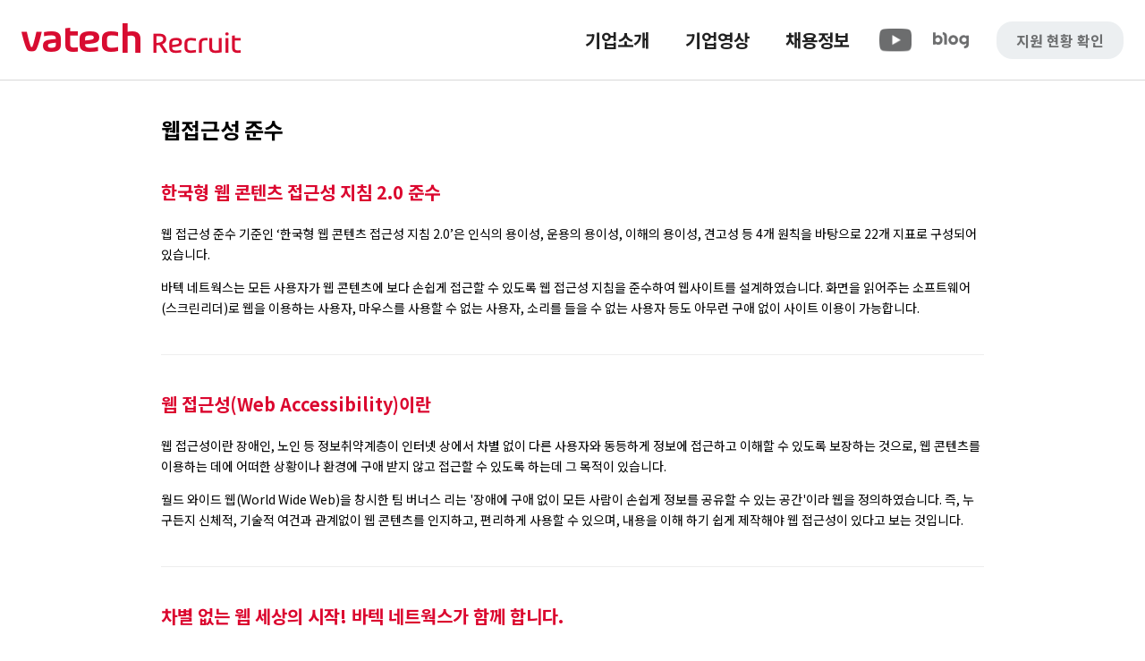

--- FILE ---
content_type: text/html;charset=UTF-8
request_url: https://recruit.vatech.co.kr/accessbility;jsessionid=22A1DB5BC54C280F89575280092313A5
body_size: 3794
content:


<html>
<head>




<meta charset="utf-8" />
<meta http-equiv="Content-Type" content="text/html; charset=UTF-8">
<meta http-equiv="X-UA-Compatible" content="IE=edge,chrome=1">
<meta name="viewport" content="width=device-width, user-scalable=yes">
<meta name="keywords" content="공개채용, 공채, 바텍, 바텍네트웍스, 구인, 구직, 레이언스, 이우소프트, 바텍이엔지, 우리엔, 바텍에스엔씨, 바텍글로벌, 바텍코리아">
<meta name="title" content="바텍 네트웍스 채용">
<meta name="description" content="바텍 네트웍스와 동행할 인재를 찾는 채용 사이트입니다.">

<!-- CSS -->
<link rel="stylesheet" href="/recruit/css/preset.css;jsessionid=AECF88175FBEB3DE9C0D41B57D4A8817" />
<link rel="stylesheet" href="/recruit/css/layout.css;jsessionid=AECF88175FBEB3DE9C0D41B57D4A8817" />
<link rel="stylesheet" href="/recruit/css/ui.css;jsessionid=AECF88175FBEB3DE9C0D41B57D4A8817" />
<link rel="stylesheet" href="/recruit/css/style.css;jsessionid=AECF88175FBEB3DE9C0D41B57D4A8817" />
<link rel="stylesheet" href="/recruit/css/webfont.css;jsessionid=AECF88175FBEB3DE9C0D41B57D4A8817" />
<link rel="stylesheet" href="/recruit/css/member.css;jsessionid=AECF88175FBEB3DE9C0D41B57D4A8817" />
<link rel="stylesheet" href="/recruit/css/xeicon.min.css;jsessionid=AECF88175FBEB3DE9C0D41B57D4A8817" />
<link rel="stylesheet" href="/recruit/css/main.css;jsessionid=AECF88175FBEB3DE9C0D41B57D4A8817" />
<link rel="stylesheet" href="/recruit/css/main_slider.css;jsessionid=AECF88175FBEB3DE9C0D41B57D4A8817" />
<link rel="stylesheet" href="/recruit/css/recruit.css;jsessionid=AECF88175FBEB3DE9C0D41B57D4A8817" />
<link rel="stylesheet" href="/recruit/css/write.inquiry.css;jsessionid=AECF88175FBEB3DE9C0D41B57D4A8817" />
<link rel="stylesheet" href="/recruit/css/vatech.css;jsessionid=AECF88175FBEB3DE9C0D41B57D4A8817" />
<link rel="stylesheet" href="/recruit/css/video.css;jsessionid=AECF88175FBEB3DE9C0D41B57D4A8817"/>

<!--[if ie 8]>
<![endif]-->
<link rel="stylesheet" href="/recruit/css/fancybox.css;jsessionid=AECF88175FBEB3DE9C0D41B57D4A8817" />
<link rel="stylesheet" href="/recruit/css/jquery.bxslider.css;jsessionid=AECF88175FBEB3DE9C0D41B57D4A8817" />
<!-- JS -->
<!--[if lt IE 9]>
<![endif]-->
<!--[if gte IE 9]><!-->
<script src="/vendors/jquery/3.3.1/jquery.min.js;jsessionid=AECF88175FBEB3DE9C0D41B57D4A8817"></script>
<!--<![endif]-->

<script src="/recruit/js/layout.js;jsessionid=AECF88175FBEB3DE9C0D41B57D4A8817"></script>
<script src="/recruit/js/jquery.min.js;jsessionid=AECF88175FBEB3DE9C0D41B57D4A8817"></script>
<script src="/recruit/js/motion.js;jsessionid=AECF88175FBEB3DE9C0D41B57D4A8817"></script>

<link href="/recruit/images/favicon.ico;jsessionid=AECF88175FBEB3DE9C0D41B57D4A8817" rel="shortcut icon">

<style>
/* 기존 페이지를 사용하는 경우, 상단 내용이 가려지는 것을 방지하고자 추가 */
@media (max-width: 980px) {
	.contentHeader {
		margin-top: 60px;
	}
}
</style>

<!-- Global site tag (gtag.js) - Google Analytics -->
<script async src="https://www.googletagmanager.com/gtag/js?id=G-49H9RV85H8"></script>
<script>
	window.dataLayer = window.dataLayer || [];
	function gtag(){dataLayer.push(arguments);}
	gtag('js', new Date());

	gtag('config', 'G-49H9RV85H8');
</script>

<!-- Google Tag Manager -->
<script>
	(function(w,d,s,l,i){w[l]=w[l]||[];w[l].push({'gtm.start':
	new Date().getTime(),event:'gtm.js'});var f=d.getElementsByTagName(s)[0],
	j=d.createElement(s),dl=l!='dataLayer'?'&l='+l:'';j.async=true;j.src=
	'https://www.googletagmanager.com/gtm.js?id='+i+dl;f.parentNode.insertBefore(j,f);
	})(window,document,'script','dataLayer','GTM-MRGKGJZ');
</script>
<!-- End Google Tag Manager -->

<title>바텍네트웍스 채용</title>
</head>
<body>
	<div class="wrap subpage">
		




<!-- HEADER -->
<script>
	function doLogin() {
		var loginUrl = '/login';

		if (location.href.indexOf('/login') < 0) {
			loginUrl += '?prev=' + encodeURIComponent(location.href);
		}

		location.href = loginUrl;
	}
</script>

<div id="header" class="reset">
	<div class="setWidth">
		<h1 class="logo">
			<a href="/;jsessionid=AECF88175FBEB3DE9C0D41B57D4A8817">바텍 네트웍스</a>
		</h1>
		<a href="#" class="mobileBtn">
			<span class="open">메뉴열기 <i class="xi-bars"></i></span>
			<span class="close">메뉴닫기 <i class="xi-close"></i></span>
		</a>
		<div class="mobileMenuWrap">
			<div id="headMenu">
				<ul>
					
						
							<li><a href="https://vatechewoo.ninehire.site/user/mypage/applyProgressing" target="_blank">지원 현황 확인</a></li>
						
						
					

					<li class="ic_mobile right">
						<a href="https://www.youtube.com/c/vatechnetworks" target="_blank"><i class="ic_box ic_youtube img_cover"></i></a>
					</li>
					<li class="ic_mobile">
						<a href="https://blog.naver.com/vatechblog" target="_blank"><i class="ic_box ic_blog img_cover"></i></a>
					</li>
				</ul>
			</div>
			<!-- GNB -->
			<div id="gnb">
				<ul class="clearFix">
					<li>
						<a href="https://www.vatechnetworks.com" target="_blank">기업소개</a>
					</li>
					<li>
						<a href="/video;jsessionid=AECF88175FBEB3DE9C0D41B57D4A8817">기업영상</a>
					</li>
					<li class="more">
						<a href="/recruit;jsessionid=AECF88175FBEB3DE9C0D41B57D4A8817">채용정보</a>
						<ul class="depth2" style="display: none;">
							<li>
								<a href="/recruit;jsessionid=AECF88175FBEB3DE9C0D41B57D4A8817">채용 공고</a>
							</li>
							<li>
								<a href="/notice;jsessionid=AECF88175FBEB3DE9C0D41B57D4A8817">공지사항</a>
							</li>
							<li>
								<a href="/qna;jsessionid=AECF88175FBEB3DE9C0D41B57D4A8817">Q &amp; A</a>
							</li>
							<!--
							<li>
								<a href="/apply;jsessionid=AECF88175FBEB3DE9C0D41B57D4A8817">지원정보 확인</a>
							</li>
							-->
						</ul>
					</li>
					<li class="ic_pc">
						<a href="https://www.youtube.com/c/vatechnetworks" target="_blank"><i class="ic_box ic_youtube img_cover"></i></a>
					</li>
					<li class="ic_pc">
						<a href="https://blog.naver.com/vatechblog" target="_blank"><i class="ic_box ic_blog img_cover"></i></a>
					</li>
					<li class="col_2">
						
							
								<a href="https://vatechewoo.ninehire.site/user/mypage/applyProgressing" class="btn_login" target="_blank">지원 현황 확인</a>
							
							
						

					</li>
				</ul>
			</div>
		</div>
	</div>
</div>
		<div class="contentWrap setWidth clearFix">
			<div class="clear mobileView"></div>
			<div id="content">
				<div class="contentHeader reset clearFix">
					<h2>웹접근성 준수</h2>
				</div>

				<div class="pContent" id="pAccessbility">
					<h3 class="title">한국형 웹 콘텐츠 접근성 지침 2.0 준수</h3>
					<p>
						웹 접근성 준수 기준인 ‘한국형 웹 콘텐츠 접근성 지침 2.0’은 인식의 용이성, 운용의 용이성, 이해의 용이성, 견고성 등 4개 원칙을
						바탕으로 22개 지표로 구성되어 있습니다.
					</p>
					<p>
						바텍 네트웍스는 모든 사용자가 웹 콘텐츠에 보다 손쉽게 접근할 수 있도록 웹 접근성 지침을 준수하여 웹사이트를 설계하였습니다.
						화면을 읽어주는 소프트웨어(스크린리더)로 웹을 이용하는 사용자, 마우스를 사용할 수 없는 사용자, 소리를 들을 수 없는 사용자 등도
						아무런 구애 없이 사이트 이용이 가능합니다.
					</p>

					<div class="divider"></div>

					<h3 class="title">웹 접근성(Web Accessibility)이란</h3>
					<p>
						웹 접근성이란 장애인, 노인 등 정보취약계층이 인터넷 상에서 차별 없이 다른 사용자와 동등하게 정보에 접근하고 이해할 수 있도록
						보장하는 것으로, 웹 콘텐츠를 이용하는 데에 어떠한 상황이나 환경에 구애 받지 않고 접근할 수 있도록 하는데 그 목적이 있습니다.
					</p>
					<p>
						월드 와이드 웹(World Wide Web)을 창시한 팀 버너스 리는 '장애에 구애 없이 모든 사람이 손쉽게 정보를 공유할 수 있는 공간'이라
						웹을 정의하였습니다. 즉, 누구든지 신체적, 기술적 여건과 관계없이 웹 콘텐츠를 인지하고, 편리하게 사용할 수 있으며, 내용을 이해
						하기 쉽게 제작해야 웹 접근성이 있다고 보는 것입니다.
					</p>

					<div class="divider"></div>

					<h3 class="title">차별 없는 웹 세상의 시작! 바텍 네트웍스가 함께 합니다.</h3>
					<p>
						바텍 네트웍스는 인류의 건강한 삶을 지킨다는 기업의 미션을 바탕으로 제품뿐 아니라 고객과의 소통에 있어서도 인류를 향한 혁신에 초점을 맞추고 있습니다. <br/>
						'장애인 차별 금지 및 권리 구제 등에 관한 법률' 및 '한국형 웹 콘텐츠 접근성 지침 2.0(KWCAG: Korean Web Content Accessibility Guideline 2.0)'에
						정의된 규정과 조항에 따라 접근성 취약 고객을 비롯한 모든 사용자들이 보다 편리하게 웹 콘텐츠를 이용할 수 있도록 환경 개선에 노력하고 있습니다.
					</p>
				</div>
			</div>
		</div>
		



<div id="footer" class="reset">
	<div class="footerMenus">
		<div class="setWidth clearFix">
			<ul id="fnb">
				<li><a href="/privacy;jsessionid=AECF88175FBEB3DE9C0D41B57D4A8817" class="개인정보보호 정책"> 개인정보보호 정책 </a> | <a href="/accessbility;jsessionid=AECF88175FBEB3DE9C0D41B57D4A8817">웹 접근성 준수</a></li>
				<li>Copyright &copy; Vatechnetworks. All rights reserved.</li>
			</ul>
		</div>
	</div>
</div>

<a href="#" class="btn_top"><i class="xi-angle-up"></i><span class="blind">위로</span></a>
<script src="/recruit/js/recruit.js;jsessionid=AECF88175FBEB3DE9C0D41B57D4A8817"></script>
<script src="/recruit/js/iosSlider.js;jsessionid=AECF88175FBEB3DE9C0D41B57D4A8817"></script>

<!-- Google Tag Manager (noscript) -->
<noscript>
	<iframe src="https://www.googletagmanager.com/ns.html?id=GTM-MRGKGJZ" height="0" width="0" style="display:none;visibility:hidden"></iframe>
</noscript>
<!-- End Google Tag Manager (noscript) -->

	</div>
</body>
</html>


--- FILE ---
content_type: text/css
request_url: https://recruit.vatech.co.kr/recruit/css/layout.css;jsessionid=AECF88175FBEB3DE9C0D41B57D4A8817
body_size: 16329
content:
@charset "utf-8";

/* Common */

body, html { min-width: 1200px; }

body, input, textarea, select, button, table { font-family: 'Noto Sans KR', sans-serif; font-size: 14px; font-weight: 400; }

.wrap {  position: relative; background: #fff; overflow: hidden  }

.clear { clear: both; }
.clearFix:after, .setWidth:after { content: ""; display: block; clear: both; }

.mobileView { display: none; }

/* Skip to content */
.skip { margin: 0 }
.skip > a { display: block; position: absolute; z-index: 1100000; top:0px; left:0px; right:0px; overflow: hidden; height: 0; line-height: 40px; text-align: center; font-size: 18px; background: #fff;}
.skip > a:focus { height: auto; text-decoration: none; color: #DB072F;  }

/* Layout */

.setWidth { width: 920px; box-sizing: border-box; margin: 0 auto; position: relative;}
.subPage .setWidth { width: 920px; }
.relative { position: relative; }

/* Header */

#header { height: 90px; z-index: 10; background: #FFF; z-index: 900000; }
#header div.setWidth {
	display: flex;
	align-items: center;
	width: 100%;
	height: 100%;
	padding-left: 24px;
	padding-right: 24px;
	box-sizing: border-box;
	border-bottom: 1px solid #d8d8d8;
}
#header div.setWidth .mobileMenuWrap {margin-left: auto;}
#header.sticky { position: fixed; display: none; }
#header.mobile { overflow: visible; }

#header .logo { float: left;}
#header .logo a { display: block; overflow: hidden; width: 246px; height: 43px;text-indent: -9999px;  background: url(../images/logo_pc.png) no-repeat; background-position: left bottom; background-size: 100% auto  }

#headMenu {  display: none; position: absolute; right: 0; top:15px; font-size: 12px; }
#headMenu ul li { float: left; position: relative; text-align: left;  padding: 0 15px;  }
/*#headMenu ul li:first-child {  border-right: 1px solid #eee;   }*/
#headMenu ul li a { display: block; position: relative;  line-height: 20px;   color: #666;  }
#headMenu ul li a:hover,
#headMenu ul li a:focus { color: #333; border-bottom:1px solid #999; }
#headMenu ul li.vatech { padding-right: 0; }
#headMenu ul li.vatech a { color:#DB072F; font-weight: 700;  }
#headMenu ul li.vatech a:after { content:''; display: inline-block; vertical-align: middle; width: 11px; height: 11px; background: url(../images/vatech_link.png) no-repeat; margin: 0 0 2px 5px;   }
#headMenu ul li.vatech a:hover,
#headMenu ul li.vatech a:focus { border-bottom:1px solid #DB072F; color: #DB072F; }

#gnb { float: right; position: relative; font-size: 14px;}
#gnb > ul { display: flex; align-items: center;}
#gnb a { text-decoration: none; white-space: nowrap }
#gnb > ul > li { float: left; position: relative; text-align: left;  }
#gnb > ul > li.last { width: auto; }
#gnb > ul > li.col_2 {
	display: flex;
	align-items: center;
	justify-content: center;
	height: 42px;
	margin-left: 20px;
	padding-left: 22px;
	padding-right: 22px;
	background: #eceff1;
	border-radius: 18px;
}

#gnb > ul > li > a { display: flex; position: relative; line-height: 40px; font-size: 20px; font-weight: 700; color: rgba(0, 0, 0, 0.87);  transition: border 0.3s; }
#headMenu > ul > li.ic_mobile {display: none;}
#gnb > ul > li .ic_youtube  {
	width: 42px;
	height: 42px;
	margin: 0 auto;
	background-image: url(../images/ic_nav_youtube_g.png);
}

#gnb > ul > li .ic_blog {
	width: 42px;
	height: 42px;
	margin: 0 auto;
	background-image: url(../images/ic_blog_g.png);
}
#gnb > ul > li:not([class*='col_2']) > a {padding: 16px 20px; }
#gnb > ul > li.ic_pc > a {padding: 16px 10px; }
#header.hover #gnb > ul > li > a {  border-left: 1px solid #ccc; }
#gnb > ul > li.col_2 a {color: rgba(0, 0, 0, 0.54); font-size: 16px;}
#gnb > ul > li.col_2 .btn_login {text-align: right; }
#gnb > ul > li.col_2 .wall {
	width: 1px;
	height: 50%;
	margin: 0 18px;
	background: rgba(0, 0, 0, 0.54);
}

#gnb > ul > li > a:hover { color: #d80c31 !important; }
#gnb > ul > li.current > a  { color: #d80c31;}

#gnb > ul .depth2 { position: absolute; top: 72px; left: 0; left: 50%; display: none; padding: 20px 24px; background: #fff; border-radius: 12px; transform: translateX(-50%); z-index: 20; border: 1px solid #d8d8d8;}
#gnb > ul .depth2 li:not(:last-child) { margin-bottom: 14px; }
#gnb > ul .depth2 a { display: block; position: relative; font-size: 16px; text-align: center; color: rgba(0, 0, 0, 0.54); transition: border 0.3s;}
#gnb > ul .depth2 a:hover,
#gnb > ul .depth2 a:focus { color: #d80c31; }
#gnb > ul .depth2 > li.current > a { color: #d80c31; font-weight: 700; }


.mobileBtn { display: none; }

.contentWrap { position: relative; z-index: 1; }

#content {  box-sizing: border-box; padding-bottom: 120px; }
#content.fullWidth { float: none; width: 100%; }

.contentHeader { padding: 40px 0 0;  height: 40px; margin-bottom: 30px; position: relative;  }

.contentHeader h2 { font-size: 24px; font-weight: bold; line-height: 30px; float: left; padding-bottom: 10px; }

.contentHeader .breadcrumb { position: absolute; top:40px; right:-10px; line-height: 30px; }

.contentHeader .breadcrumb a { display: block;  padding:0 10px 0 13px; background: url(../images/bread_arrow.gif) left no-repeat ;  font-size: 12px; float: left; color: #666;  }
.contentHeader .breadcrumb a:hover { text-decoration: underline; }
.contentHeader .breadcrumb a.home {     padding: 0 10px 0 28px; background: url(../images/bread_home.gif) left no-repeat; }


/* LNB */

.lnbWrap {  background: #eeeeee; border-bottom: 1px solid #ddd; }

.lnbWrap .title { display: none; font-weight: 700; font-size: 18px; padding-bottom: 10px; margin-bottom: 20px; border-bottom:1px solid #ccc; line-height: 30px; position: relative; }
.lnbWrap .title:after { content: ""; display: block; position: absolute; bottom:-1px; border-bottom:1px solid #DB072F; width:68px; }

#lnb { text-align: center; height: 50px; }
#lnb li { display: inline-block;}
#lnb li a { display: block; line-height: 50px; height: 50px; color: #666; padding: 0 20px; margin: 0 10px; overflow: hidden; position: relative; }
#lnb li a:focus,
#lnb li a:hover { color: #DB072F;  }
#lnb li a:focus:after,
#lnb li a:hover:after { opacity: 1;  filter: alpha(opacity=100); color: #DB072F;  margin-left: 10px; }
#lnb li.current a { color: #DB072F;  font-weight: 700; }
#lnb li.current a:after { opacity: 1;  color: #DB072F;  float: right; }

/* Footer */
#footer { background: #eceff1; clear:both; }
#footer .footerMenus {display: flex; align-items: center; height: 68px; border-top: 1px solid #d8d8d8; }
#footer div.setWidth {width: 100%; padding: 0 30px; box-sizing: border-box;}

#fnb { display: flex; }
#fnb li {line-height: 1.5;  font-size: 12px; color: rgba(0, 0, 0, 0.54); }
#fnb li:last-child {margin-left: auto;}
#fnb li a {color: rgba(0, 0, 0, 0.54); font-weight: 500; }
#fnb li a[href="/index.php?mid=webPersonal"] { font-weight: bold; }
#fnb li a:hover { color: #333; }


#relatedLink { position:relative; float: right; height: 30px; background: #333;   width: 160px; }
.relatedLink-title a { display:block; color:#fff;  padding: 5px 10px;}
.relatedLink-title a:after { content: "\e603"; font-family: xeicon;  font-size: 14px; color: #999;
    transition: all 0.5s;  float: right;   }
.relatedLink-title.on a:after { content: "\e616"; }
.relatedLink-list { display:none; position:absolute; bottom:100%; right: 0; width: 100%; z-index: 1000000;}
.relatedLink-list li { line-height: 34px; font-size: 13px;   background:#555; border-top: 1px solid #444; }
.relatedLink-list li a { display: block; padding: 0 10px;  color: #ccc; }
.relatedLink-list li a:focus,
.relatedLink-list li a:hover { color: #fff; background: #444; }



#footer .footerInfo { color: #ddd; font-size: 12px; line-height: 1.8em; padding: 20px 0 30px; height: 90px; }
#footer .footerInfo em { color: #999; margin: 0 10px; }
#footer .footerInfo b { color: #fff; }

#sitemap {  }
#sitemap > ul > li { float: left; margin-left: 5%; width: 16%; }
#sitemap > ul > li:first-child { margin-left: 0; }
#sitemap li .title { font-weight: 700; font-size: 16px; padding-bottom: 10px; display: block; margin-bottom: 10px; border-bottom:1px solid #ccc; line-height: 30px; position: relative; }
#sitemap li .title:after { content: ""; display: block; position: absolute; bottom:-1px; border-bottom:1px solid #DB072F; width:68px; }

#sitemap li ul { margin-bottom: 20px; }
#sitemap li ul li {  }
#sitemap li ul li a { display: block; line-height: 40px; color: #666; padding-left: 0; transition: all 0.3s; overflow: hidden; position: relative;  }
#sitemap li ul li a:after { content:"\e60d"; font-family: xeicon; font-size: 10px;  margin-right: 10px; opacity: 0; color: #999; transition: all 0.5s;  filter: alpha(opacity=0); line-height: 36px; }
#sitemap li ul li a:focus,
#sitemap li ul li a:hover { padding-left: 5px; color: #DB072F;  }
#sitemap li ul li a:focus:after,
#sitemap li ul li a:hover:after { opacity: 1;  filter: alpha(opacity=100); color: #DB072F;  margin-left: 10px; }

/* Scroll to top link */
.btn_top { display: none; position: fixed; right: 20px;
    bottom: 85px;
    z-index: 1000;
    width: 50px;
    height: 50px;
    line-height: 48px;
    background-color: #ff9a00;
    font-size: 18px;
    color: #fff;
    text-align: center;
}
.btn_top:hover {
    background-color: #ff9a00;
    color: #fff;
    text-decoration: none; }

.btn_top i {
    line-height: 50px; color: #fff;
}

@media all and (max-width: 1280px) {

	body, html { min-width: 1080px; }

}

@media all and (max-width: 1080px) {

	body, html { min-width: 980px; }
	.setWidth { width: 960px;}

}

@media all and (max-width: 980px) {


	body, html { min-width: 100%; }
	#header .logo a {background-position: center center}
	.setWidth { width: 720px;}
	.subPage .setWidth { width: 720px; margin: 0 auto; }

	#header { height: 60px;  position: fixed; left: 0; right: 0; background: #FFF; }
	#header .logo { margin-top: 0px; }
	#header .logo a { width: 140px; background-size: contain;  }

	/*#header:after { background: #DB072F; background: linear-gradient(to right, rgba(233,0,0,1) 46%,rgba(255,152,0,1) 64%,rgba(255,152,0,1) 71%,rgba(233,0,0,1) 94%); }*/

	.mobileMenuWrap { display: none; position: fixed; top:60px; opacity: 1;  left:0px; right:0px; background: rgba(0,0,0,.9); z-index: 11; }
	.mobileBtn { display: block;   height: 60px; margin-left: auto; padding: 0 10px 0 20px; color: #999; line-height:58px; font-size: 14px; text-align: center; overflow: hidden; font-weight: bold; border-left: 1px solid #eee; }
	.mobileBtn i {  font-size: 22px; vertical-align: middle; line-height: 40px; color: #DB072F; margin-left: 5px; }

	.mobileBtn .close,
	.mobileBtn.on .open { display: none; }
	.mobileBtn.on .close { display: inline; }

	#headMenu { position: relative; top:auto; right: auto; left: auto; display: block; background: #eee; height: 41px;  }
	#headMenu ul {display: flex; align-items: center; width: 720px; height: 100%; padding: 0; margin: 0 auto; overflow: hidden;   }
	#headMenu ul li a {display: flex;}
	#headMenu ul li:first-child { margin-left: -15px; border-color: #ccc; }
	#gnb > ul > li > a {   font-size: 18px; }




	#gnb { float: none; margin: 0px auto;  }
	#gnb > ul {display: block;  }
	#gnb > ul > li { margin-left: 0;  float: none; width: auto; border-top:1px solid #333; }
	#gnb > ul > li:first-child { border-top:none; }

	#gnb > ul > li > a { color: #eee; border:none;  margin: 0 auto; width: 720px; padding: 0; line-height: 40px; }
	#gnb > ul > li > a:hover,
	#gnb > ul > li > a:focus { border:none;  }
	#gnb > ul > li.col_2, #gnb > ul > li.ic_pc {display: none;}
	#headMenu > ul > li.ic_mobile {display: block;}
	#headMenu > ul > li.right {margin-left: auto;}
	#headMenu > ul > li.ic_mobile .ic_blog  {
		width: 26px;
		height: 26px;
		background-image: url(../images/ic_blog_g_m.png);
	}
	#headMenu > ul > li.ic_mobile .ic_youtube {
		width: 26px;
		height: 26px;
		background-image: url(../images/ic_nav_youtube_g_m.png);
	}
	#gnb > ul > li:not([class*='col_2']) > a {padding: 0 }

	#gnb > ul .depth2 {position:static;background: none;border-bottom: 0 none;min-width: 0;display: none;width: 710px;margin: 0 auto;padding: 10px 0 20px;transform: none;border-left: 1px solid #DB072F;border-radius: 0;border: none;}
	#gnb > ul .depth2 li:not(:last-child) {margin: 0;}
	#gnb > ul .depth2 a { height: 30px; line-height: 30px; margin-left: -1px; border-left: 1px solid #666; color: #ccc; padding-left: 15px; font-size: 14px; text-align: left;}
	#gnb > ul .depth2 > li.current > a { border-left-color: #DB072F; }
	.contentWrap { padding-top: 0; }

	#lnb li.current a {padding-left: 10px; box-sizing: border-box}

	.lnbWrap { width: 100%; float: left; background: #eee; height: 40px; position: relative;}
	.lnbWrap .title { display: block; font-size: 16px; line-height: 40px; border:none; padding-bottom: 0; min-width: 120px;  background: #413f3c; margin-left: -20px; padding-left: 20px; color: #fff; float: left; }
	.lnbWrap .title:after { display: none;  }

	#lnb { position: absolute;   width: auto;   background: #eee; padding: 41px 20px 0; height: 0; overflow: hidden; left:140px; right:0px; top:0px; z-index: 20; }
	#lnb.open { height: auto; }
	#lnb li { display: block; }
	#lnb li a { width: 100%; }
	#lnb li a { line-height: 40px; height: 40px; padding: 0; margin: 0; }
	#lnb li.current { position: absolute; top:0px; left: 10px; right: 13px; display: block; }
	#lnb li.current a:after { content: "\e619"; font-size: 16px; color: #999; font-family: xeicon; }
	#lnb.open li.current a:after { content: "\e60e"; font-size: 16px; color: #666; font-family: xeicon; }

	.contentHeader { padding: 20px 0 20px; margin-bottom: 20px; }
	.contentHeader .breadcrumb { top:30px; }

	div.mobileView { display: block !important; }

	#sitemap li .title { font-size: 16px; line-height: 20px; }
	#sitemap li .title:after { width: 60px; }

	#sitemap > ul > li { width: 100%; margin: 0; }

	#sitemap > ul > li li { float: left; margin-right: 10px; min-width: 30%; }
/* 	.contentHeader .breadcrumb { top: 20px; } */
	.contentHeader .breadcrumb { display: none; }

	.pcView { display: none; }
	.setWidth { width: 100%; padding-left:20px !important; padding-right: 20px !important; }
	#content { width: 100%; float: none; padding-bottom: 60px; }

	.mobileBtn { margin-right: -10px; }

	#headMenu ul { width: auto;   }
	#headMenu ul li:first-child { margin-left: 5px; }



	#gnb > ul > li > a { width: auto; text-indent: 20px;   }

	#gnb > ul > li.more > a:after {     content: "\e619"; font-family: xeicon; float: right; margin-right: 20px;
		font-size: 16px;
		color: #666; }

	.subPage .setWidth { width: 100%; }
	#gnb > ul .depth2 { width: 100%; box-sizing: border-box; padding: 10px 25px 20px; }

	.contentHeader {
		height: auto;
		margin-bottom: 0;
	}

}

@media all and (max-width: 740px) {

}

@media all and (max-width: 640px) {
	#fnb {flex-direction: column;}
	#fnb li:last-child {margin-left: 0;}
}


@media all and (max-width: 479px) {
	body, html { min-width: 320px; }

	.footerInfo em  { display: none; }
	br.mobileView { display: inline; }
	#footer .footerMenus { padding: 15px 0; }

	.contentHeader h2 { font-size: 18px; line-height: 20px; }
	.contentHeader .breadcrumb { display: none; }

	#fnb { float: none; overflow: hidden; }
	#relatedLink { float: none; clear: both; width: auto; margin-top: 10px; }

	#sitemap > ul > li li { float: left; margin-right: 10px; min-width: 45%; }
}

@media all and (max-width: 320px) {
	.lnbWrap .title { width: 120px; font-size: 12px; }
	#lnb { left: 130px; padding: 40px 10px 0; }
	.setWidth {  padding-left: 10px !important; padding-right: 10px !important; }
	#headMenu ul li { padding: 0 10px; }
	#headMenu ul li:first-child { margin-left: 0px; }
	#gnb > ul > li > a { text-indent: 10px; }
	#gnb > ul .depth2 { padding-left: 15px; }

	.lnbWrap {
		min-width: 320px;
		/*margin-left: -10px;*/
		-webkit-box-sizing: border-box;
		-moz-box-sizing: border-box;
		box-sizing: border-box;
	}
	#lnb li {
		font-size: 12px;
	}
	#lnb li a:focus:after,
	#lnb li a:hover:after {
		margin-left: 0;
	}




}

--- FILE ---
content_type: text/css
request_url: https://recruit.vatech.co.kr/recruit/css/ui.css;jsessionid=AECF88175FBEB3DE9C0D41B57D4A8817
body_size: 7343
content:
.img_cover {
    background-position: center;
    background-size: cover;
    background-repeat: no-repeat;
}

.nanumpenscript {
    font-family: 'Nanum Pen Script', cursive;
}

.roboto {
    font-family: 'Roboto', sans-serif;
}

.sub_bg_color {
    background: #eceff1;
}

.img_head {
    position: relative;
    height: 510px;
}

/* Button */

.button { display: inline-block; text-decoration: none; -webkit-appearance: none; border:none; box-sizing: border-box; cursor: pointer; vertical-align: middle; }
.button i { vertical-align: -1px; }
.button.tiny {  line-height: 24px !important; padding: 0 8px !important; height: 26px !important;  font-size: 14px; }
.button.small {  line-height: 29px !important; padding: 0 15px !important; height: 32px !important;  }
.button.medium {  line-height: 35px !important; padding: 0 25px !important; height: 38px !important; font-size: 16px; }
.button.large {  line-height: 49px !important; padding: 0 40px; height: 52px !important; font-size: 18px; font-weight: bold; }
.button.textLink { font-weight: bold; color: #666; border-bottom: 1px solid #999; line-height: 24px; padding-left: 3px; font-size: 13px; }
.button.textLink:hover,
.button.textLink:focus { color: #333; border-color: #DB072F; }


.button.full { width: 100%; text-align: center; } 

.button.download:after { content: ""; overflow: hidden; text-indent: -99999px; display: inline-block; background: url(../images/download_btn.png) bottom no-repeat ; width: 13px; height: 13px; margin-left: 10px; margin-right: -3px; vertical-align:-1px; }

.button.white { border:1px solid #ddd; color: #333; background: #fff; }
.button.gray { border:1px solid #666; color: #fff; background: #777;  }
.button.lgray {  border:1px dashed #ccc; color: #666; background: #eee;   }
.button.dgray {  border:1px solid #666; color: #fff; background: #777;  }
.button.red {  border:1px solid #DB072F; color: #fff; background: #DB072F;  }
.button.orange {  border:1px solid #666; color: #fff; background: #777;  }
.button.blue {  border:1px solid #666; color: #fff; background: #777;  }
.button.whiteBorder {
    background: none;
    border: 1px solid #fff;
    color: #fff;
}
.button.green {
    background: #4B7B39;
    border: #4B7B39;
    color: #fff;
}

.button.white:hover,
.button.white:focus { border-color: #ccc; }

.buttonWrap { clear: both; overflow: hidden; }

.buttonWrap.small { margin-top: 10px; }
.buttonWrap.medium { margin-top: 15px; }
.buttonWrap.large { margin-top: 20px;  }


.buttonWrap.alignLeft .button { margin-right: 10px; }
.buttonWrap.alignCenter .button { margin: 0 5px;  }
.buttonWrap.alignRight .button { margin-left: 10px; }
.buttonWrap.alignRight .button:first-child { margin-left: 0; }

.buttonWrapper {
    margin: 30px 0 0 0;
    text-align: center;
}

br.mobile {
    display: none;
}
br.pc {
    display: inline;
}

.textSmall {
    font-size: 0.9em;
}
.textGray {
    color: #999;
}



.pageTop {
    height: 220px;
    padding: 50px 50px;
    margin: 0 0 50px 0;
    background-position: center;
    background-repeat: no-repeat;
    -webkit-box-sizing: border-box;
    -moz-box-sizing: border-box;
    box-sizing: border-box;
/*     max-width: 920px; */
}
.pageTop-title {
    font-size: 28px;
    color: #fff;
    text-align: center;
    margin-top: -5px !important
}
.pageTop-title:after {
   content: "";
   display: block;
   width: 30px;
   border-bottom: 1px solid #fff; 
   margin: 10px auto 15px;
}
.pageTop-text {
    text-align: center;
    color: #cecece;
}


/*
.pContent {
	max-width: 920px;
	margin: 0 auto;
	padding: 40px 0;
}
*/

#cultureLife5 .pageTop {
    background: url('../images/culture_bg_02.jpg') no-repeat center;
}
#cultureLife .pageTop {
    background-image: url('../images/communication_bg_01.jpg');
}
#aboutFamily .pageTop {
    background-image: url('../images/family_bg_01.jpg');
}
#cultureWay .pageTop {
    background-image: url('../images/work_bg_01.jpg');
}
#cultureWay .pageTop-title {
    margin-top: 0;
}
#recruit2016 .pageTop {
    background-image: url('../images/career_bg_01.jpg');
}


/* 커스텀 체크박스 스타일 ie9+ */
.checkbox {
    opacity: 0;
}
label.checkboxLable:before {
    content: '';
    display: inline-block;
    width: 20px;
    height: 20px;
    margin-right: 8px;
    margin-left: -20px;
    margin-top: -3px;
    background: url('../images/checkbox.png') no-repeat top center;
    vertical-align: middle;
}
.checkbox:checked + label:before {
    background-position: bottom center;
}
/* 커스텀 체크박스 스타일 끝 */

/* 커스텀 라디오버튼 스타일 ie9+ */
.checkbox {
    opacity: 0;
}
label.radioLable:before {
    content: '';
    display: inline-block;
    width: 20px;
    height: 20px;
    margin-right: 8px;
    margin-left: -20px;
    margin-top: -3px;
    background: url('../images/radioButton.png') no-repeat top center;
    vertical-align: middle;
}
.checkbox:checked + label:before {
    background-position: bottom center;
}
/* 커스텀 라디오버튼 스타일 끝 */


.unit5 {
    margin-bottom: 5px;
}
.unit20 {
    margin-bottom: 20px !important;
}
.unit30 {
    margin-bottom: 30px;
}
.unit40 {
    margin-bottom: 40px;
}
.unit50 {
    margin-bottom: 50px;
}
.unit10 {
    margin-bottom: 10px;
}

.tabWrap { overflow: hidden; margin-bottom: 20px; }

.tabs { margin: 0; padding: 0; list-style: none; }
.tabs li { width: 50%; float: left; display: block; line-height: 50px; text-align: center;  background: #eee; font-size: 18px; cursor: pointer; height: 50px; box-sizing: border-box; color: #666; }
.tabs li:hover { background: #f4f4f4; }
.tabs li.current { background: #DB072F; line-height: 48px; color: #fff; font-weight: bold; border:1px solid #b00000; }

.tab-content { display: none; }
.tab-content.current { display: block; }






.table_list_t2 { width: 100%;   border-top:2px solid #666; }
.table_list_t2 th {  font-weight: bold; padding: 7px 5px; text-align: center; line-height: 20px; border-bottom: 1px solid #ccc; background: #f4f4f4 }
.table_list_t2 th.no, .table_list_t2 td.no { width: 60px; }
.table_list_t2 td { font-size: 14px; padding: 12px 5px; border-bottom: 1px solid #ddd;  transition: all 0.3s; text-align: center; }
 .table_list_t2 tr.bg1 { background: #fafafa; }

.table_list_t2 td.title { text-align: left; }
.table_list_t2 td.title a { color: #333; font-weight: bold; text-decoration: none; }
.table_list_t2 td.title a:hover { color: #DB072F; }












@media only screen and (max-width: 920px){
	 br.pc {
        display: none;
    }

	}
@media only screen and (max-width: 740px){
    .pageTop-text br {
        display: none;
    }
    .pageTop-title br {
        display: none;
    }
     br.pc {
        display: none;
    }
    
}

@media only screen and (max-width: 640px) {
    .img_head {
        height: 260px;
        padding-top: 60px;
    }
}

@media only screen and (max-width: 479px){
    .pageTop {
        padding: 30px 10px;
    }
    .pageTop-title {
        font-size: 18px;
    }

    br.mobile {
        display: inline;
    }
    br.pc {
        display: none;
    }
}

--- FILE ---
content_type: text/css
request_url: https://recruit.vatech.co.kr/recruit/css/member.css;jsessionid=AECF88175FBEB3DE9C0D41B57D4A8817
body_size: 6939
content:


.contentWrap fieldset {
    margin: 0;
    padding: 0;
    border: 0 none;
}
.contentWrap .buttonWrapper {
    margin: 30px auto 0 auto !important;
}
.buttonWrapper .button {
    margin-left: 10px !important;
}
.buttonWrapper .button:first-child {
    margin-left: 0 !important;
}
/*
.button {
    margin: 0 !important;
    border-radius: 3px !important;
}
*/

.w400 {
    width: 400px;
    margin: 0 auto !important;
}
.normalInput {
    width: 100%;
    height: 40px;
    padding: 0 10px;
    line-height: 42px;
    border: 1px solid #cccccc;
    vertical-align: middle;
    -webkit-box-sizing: border-box;
    -moz-box-sizing: border-box;
    box-sizing: border-box;
}


.formTable select {
    display: inline-block;
    height: 36px;
    width: 100%;
    margin: 0 3px 2px 3px;
    padding: 0 5px;
    -webkit-appearance: none;
    border: none;
    border-bottom: 2px dotted #ccc;
    line-height: 24px;
    background: #fff;
    vertical-align: bottom;
    box-sizing: border-box;
    -webkit-appearance: none;
    border-radius: 0px;
}


.formTable input[type="text"],
.formTable input[type="password"],
.formTable input[type="tel"],
.formTable input[type="email"],
.formTable input[type="url"] {
    width: 100%;
    padding: 0 10px;
    -webkit-appearance: none;
    background: #fff;
    border-radius: 0;
    border: 0;
    padding: 0 10px;
    height: 38px;
    line-height: 38px;
    box-sizing: border-box;
    color: #8b8b8b;
    border-bottom: 1px solid #eee;
}


.btnArea,
.formTable {
    width: 530px;
    margin: 0 auto !important;
}
.formTable {
    border: 1px solid #cccccc;
}
.formTable p {
    margin: 5px 0;
}
.formTable th,
.formTable td {
    border-top: 1px solid #ededed;
}
.formTable tr:first-child th,
.formTable tr:first-child td {
    border-top: 0 none;
}
.formTable > tbody > tr > th {
    width: 90px;
    padding: 0 10px 0 10px;
    text-align: left;
    background: #fafafa;
}
.formTable td {
    padding: 10px;
    border-left: 1px solid #ededed;
}
.formTable em {
    display: none;
}
.formTable td.hasTable {
    padding: 0;
}
.formTable td.hasRadio label {
    margin: 0 0 0 10px;
}
.formTable td.hasRadio label:first-child {
    margin-left: 0;
}
.formTable td.hasPhone input {
    width: 31% !important;
}
.formTable input[disabled],
input[readonly] {
    background: #fafafa;
}
.formTable td.hasAddress {
    padding: 0px 0 10px 0;
}
.formTable td.hasAddress .btn {
    margin: 10px 0 0 10px;
    -webkit-appearance: none;
    background: #ffffff;
    border: 1px solid #555555 !important;
    border-radius: 0;
    position: absolute; top:-4px; left:0px;
}

.krzip-postcode-wrap { position: relative; }

.formTable td.hasAddress .krzip-postcode { text-indent: 85px; }
.formTable td.hasAddress label {
    display: none;
    padding: 0 10px;
    margin: 15px 0 5px 0;
}

.formTable-date th {
    border-right: 1px solid #eee;
    background: none;
}
.formTable-date th.last {
    border-right: 0 none;
}

.formTable-date .year { width: 30%; }



/* 로그인 */
.card {
    width: 400px;
    margin: 0 auto;
    border: 1px solid #cccccc;
    -webkit-box-sizing: border-box;
    -moz-box-sizing: border-box;
    box-sizing: border-box;
}
.card-body {
    padding: 30px;
}
.card-footer {
    padding: 20px 30px;
    border-top: 1px solid #cccccc;
}
.card-footer a {
    text-decoration: none;
}

.signin input[type="text"],
.signin input[type="password"] {
    margin: 0 0 10px 0;
}



/* memberInfo */
#memberInfo,
.tabNavi,
#resumeList,
.changePwd .buttonWrapper {
    width: 530px;
    margin: 0 auto;
}
.resumeList-item {
    padding: 20px;
    border: 1px solid #ccc;
    position: relative;
}
.resumeList-contents {
    margin: 20px 0 0 0;
}
.resumeList-contents:first-child {
    margin-top: 0;
}
.resumeList-sum a {
    display: block;
    text-decoration: none;
}
.resumeList-title {
    font-size: 16px;
    font-weight: bold;
}
.resumeList-date {
    font-size: 13px;
}
.resumeList-titleWrapper {
    margin: 0 0 8px 0;
}
.resumeList-sum {
    float: left;
    width: 400px;
}

.resumeList-category { width: 240px; }

.resume-statusTitle { text-decoration: none; position: absolute; right:110px; top:51px; line-height: 20px;  font-weight: bold;}

.resumeList-status {
    float: right;
    width: 80px;
    height: 80px;
    border-radius: 50%;
    border: 1px solid #ccc;
    text-align: center;
    line-height: 80px;
    font-size: 15px;
    font-weight: bold;
}
.resumeList-status.pass {
    background: #489bfa;
    color: #fff;
    border:1px solid #2978d2;
}
.resumeList-status.fail {
    background: #ededed;
    color: #6a6a6a;
}

.resumeList-status.ing {
    background: #ededed;
    color: #6a6a6a;
}



.resumeList-noItem {
    padding: 80px 40px;
    text-align: center;
    border: 1px solid #ccc;
    color: #999999;
}

.tabNavi {
    padding: 0;
    margin: 0 auto 30px auto;
}
.tabNavi li {
    float: left;
    width: 50%;
    -webkit-box-sizing: border-box;
    -moz-box-sizing: border-box;
    box-sizing: border-box;
    list-style: none;
}
.tabNavi li a {
    display: block;
    height: 60px;
    line-height: 60px;
    text-align: center;
    -webkit-box-sizing: border-box;
    -moz-box-sizing: border-box;
    box-sizing: border-box;
    background: #ededed;
    border-bottom: 1px solid #cccccc;
    text-decoration: none;
    font-size: 16px;
    font-weight: bold;
}
.tabNavi li.active a {
    background: #fff;
    border: 1px solid #cccccc;
    border-bottom: 0 none;
}


/* 회원정보 수정 */
.editMypage .tabNavi,
.changePwd .tabNavi,
.leaveMember .tabNavi, .krzip-extraAddress{
    display: none;
}

 


@media only screen and (max-width: 740px) {

    .btnArea,
    .formTable,
    #memberInfo,
    .tabNavi,
    #resumeList,
    .changePwd .buttonWrapper {
        width: 100%;
        margin: 0;
    }
}


@media only screen and (max-width: 479px) {
    .formTable-date,
    .formTable-date tbody,
    .formTable-date tr {
        display: block;
        width: 100%;
    }
    .formTable > tbody > tr > th {
        width: 60px;
    }
    .formTable-date .year {
        width: 90% !important;
    }
    .formTable-date td  {
        display: inline-block;
        width: 90%;
        -webkit-box-sizing: border-box;
        -moz-box-sizing: border-box;
        box-sizing: border-box;
        border: 0 none;
    }
    .formTable-date th {
        display: inline-block;
        width: 10%;
        margin-left: -8px;
        border: 0;
    }

    .card,
    .w400 {
        width: 100%;
    }
    
    .resume-statusTitle { right:15px; width: 90px; text-align: center; top:45px; }
}

--- FILE ---
content_type: text/css
request_url: https://recruit.vatech.co.kr/recruit/css/main.css;jsessionid=AECF88175FBEB3DE9C0D41B57D4A8817
body_size: 18355
content:
#main_page #header { position: absolute; left: 0; top: 0; right: 0; background: rgba(0, 0, 0, 0.54);}
#main_page #header div.setWidth {display: flex; align-items: center; width: 100%; height: 100%; padding-left:24px; padding-right:24px; box-sizing: border-box; border-bottom: 0;}

#main_page.wrap {background: #f9f9f9}

#main_page #gnb > ul > li:not([class*='col_2']) > a {color: #FFF;}

#mainContent { margin: 0 auto; box-sizing: border-box;}
#mainContent .contentWrap { padding-top:0px !important; }

#mainContent .relative {overflow: hidden;}
#mainContent .video_area {height: 0; padding-bottom: 56.25%; background: #000;}
#mainContent .video_area iframe {position: absolute; top: 0; left: 0; right: 0; bottom: 0; width: 100%; height: 100%;}
#main_page #gnb > ul > li .ic_youtube  {
	background-image: url(../images/ic_nav_youtube.png);
}

#main_page #gnb > ul > li .ic_blog {
	background-image: url(../images/ic_blog.png);
}
.boardLink {
	margin: 20px auto 40px auto;
	z-index: 10000;
}
.boardLink-unit {
	position: relative;
	display: block;
	padding: 20px;
	height: 194px;
	-webkit-box-sizing: border-box;
	-moz-box-sizing: border-box;
	box-sizing: border-box;
	color: #333;
}
.boardLink-unit:after,
.boardLink-hr:after {
	content: '';
	position: absolute;
	display: inline-block;
	width: 30px;
	height: 30px;
	bottom: 22px;
	left: 50%;
	margin-left: -15px;
	background: url('../images/icon_plus.png') no-repeat center;
}
.boardLink-unit.item1:after {
	display: none;
}
.boardLink-unit.item1 {
	padding: 0;
	background: url('../images/main_link_bg_01_1.jpg') no-repeat left center #575757;
}
.boardLink-unit.item2{
	background: url('../images/main_link_bg_02.jpg') no-repeat center #e18800;
}
.boardLink-unit.item3{
	background: url('../images/main_link_bg_03.jpg') no-repeat center #e18800;
}
.boardLink-title {
	font-size: 18px;
	font-weight: bold;
	text-align: center;
}
.boardLink-title:after {
	content: '';
	display: block;
	width: 20px;
	margin: 14px auto 20px auto;
	border-bottom: 1px solid #cf000e;
}

.boardLink-hr,
.recSlide {
	display: block;
	float: left;
	width: 50% !important;
	height: 194px;
	-webkit-box-sizing: border-box;
	-moz-box-sizing: border-box;
	box-sizing: border-box;
}
.boardLink-hr {
	position: relative;
	padding: 20px;
	color: #fff;
	z-index: 10;
	-webkit-box-sizing: border-box;
	-moz-box-sizing: border-box;
	box-sizing: border-box;
}
.recSlide {
	position: relative;
	color: #fff;
	background: url('../images/main_link_bg_04.png') no-repeat left center;
}
.recSlide .slider {
	height: 194px;
}
.recSlide .slides {
	display: block;
	height: 194px;
	width: 100%;
	color: #fff;
	-webkit-box-sizing: border-box;
	-moz-box-sizing: border-box;
	box-sizing: border-box;
}
.recSlide-num {
	width: 55px;
	margin: 0 auto 23px auto;
	padding: 20px 0 10px 0;
	border-bottom: 1px solid #eaac4d;
	text-align: center;
	font-size: 20px;
}
.recSlide-title {
	width: 150px;
	margin: 0 auto 10px auto;
	text-align: center;
}
.recSlide-date {
	margin: 0;
	padding: 0 20px;
	text-align: center;
	font-size: 12px;
}
.recSlide-navi {
	position: absolute;
	bottom: 12px;
	left: 0;
	width: 100%;
	text-align: center;
}
.recSlide-navi li {
	width: 10px;
	height: 10px;
	margin: 0 0 0 5px;
	display: inline-block;
	border-radius: 10px;
	background: #e5a748;
	text-indent: -9999px;
	line-height: 10px;
}
.recSlide-navi li a {
	display: block;
}
.recSlide-navi li.selected {
	background: #fff;
}
.recSlide-navi li:first-child {
	margin-left: 0;
}

.shortMenu {
	margin: 0 auto;
}
.shortMenu-unit {
	display: block;
	position: relative;
	padding-top: 120px;
	margin-top: 20px;
	margin-bottom: 50px;
	-webkit-box-sizing: border-box;
	-moz-box-sizing: border-box;
	box-sizing: border-box;
	background-repeat: no-repeat;
	background-position: top center;
	color: #333;
	text-decoration: none;
	text-align: center;
}
.shortMenu-unit:before {
	content: '';
	display: inline-block;
	position: absolute;
	top: 30px;
	left: 0;
	height: 40px;
	border-right: 1px solid #cccccc;
}
.shortMenu-unit:first-child:before {
	display: none;
}
.shortMenu-unit.item1 {
	background-image: url('../images/icon_main_04.png');
}
.shortMenu-unit.item2 {
	background-image: url('../images/icon_main_05.png');
}
.shortMenu-unit.item3 {
	background-image: url('../images/icon_main_07.png');
}
.shortMenu-unit.item4 {
	background-image: url('../images/icon_main_06.png');
}
.shortMenu-title {
	margin: 0 0 10px 0;
	color: #cf000e;
	font-size: 15px;
	font-weight: bold;
}

.titleOrange {
	position: relative;
	color: #e18800;
	text-align: center;
}
.titleOrange span {
	position: relative;
	display: inline-block;
	padding: 10px;
	z-index: 10;
	background: #fff;
	font-weight: bold;
	font-size: 18px;
}
.titleOrange:before {
	content: '';
	position: absolute;
	width: 100%;
	left: 0;
	top: 50%;
	display: inline-block;
	border-top: 1px solid #e18800;
}


.boardLink-text { text-align: center; }


/* 채창훈 추가 */

.mainCareerList {display: inline-block; margin-left: 20px; float: right; width: 280px; height: 830px; padding: 10px; box-sizing: border-box;}
.mainCareerList  .tab_menu {padding: 0 10px;  border-bottom: 1px solid #eee; float: left; width: 100%; margin: 10px -10px 0}
.mainCareerList  .tab_menu li {list-style: none; display: block; float: left; ;}
.mainCareerList  .tab_menu li a {text-decoration: none; font-size: 12px;  padding: 0 10px 10px; display: inline-block; }
.mainCareerList  .tab_menu li a.active {color: #DB072F; border-bottom: 2px solid #DB072F; margin-bottom: -1px;}
.mainCareerList  .tab_menu li a:hover {color: #DB072F}


.infoCareerList {clear: both}
.infoCareerList .boardList {border-top: 0; }
.infoCareerList .boardList li {border-left:0; border-right:0; padding-right: 60px;    } 

.infoCareerList .boardList li a .subject {color: #DB072F; display: inline-block;}
.infoCareerList .boardList li a .title {text-overflow: ellipsis; white-space: nowrap; overflow: hidden; display: block;}
.infoCareerList .boardList li a .subject, .infoCareerList .boardList li a .title {font-size: 14px;  }
.infoCareerList .boardList li a .tag {margin-top: 5px;}
.infoCareerList .boardList li a .tag span {display: inline-block; font-size: 12px; padding:0 3px; border: 1px solid #eee; border-radius: 3px; }

.infoCareerList .boardList li a .stateCareer {display: inline-block; font-size: 11px; padding:0 4px; border-radius: 13px; float: right;  color: #fff; margin-top: 2px}

.infoCareerList .boardList li a .stateCareer.ing {color: #ff9400; border:1px solid #ff9400}
.infoCareerList .boardList li a .stateCareer.coming {background: #999;}

.infoCareerList .boardList li a .stateCareer.ing:before {content: "채용 중"}
.infoCareerList .boardList li a .stateCareer.coming:before {content: "채용 예정"}

.infoCareerList .boardList li a .dDate {width:50px; position: absolute; margin-top: -24px; top: 50%;  text-align: center; right: 00px; font-size: 10px; display: inline-block; }
.infoCareerList .boardList li a .dDate .num {font-size:12px; display: inline-block; padding: 5px; color:#fff; background: #ff9400; vertical-align: middle; min-width: 20px; text-align: center; border-radius: 30px; float: inherit; clear: both; margin-top: 5px;}
.infoCareerList .boardList li a .dDate.today {color: #fff; padding: 5px 0; border-radius: 30px; text-align: center; background: #DB072F; margin-top: -13px;}
.infoCareerList .boardList li a .dDate.today .num {display: none}
.infoCareerList .buttonWrap {padding: 25px; text-align: center;}

.main_cont_food {display: flex; min-height: 208px; border-bottom: 1px solid #d8d8d8;}
.main_cont_food .video_wrap {position: relative; flex-basis: 400px;}
.video_wrap iframe {
	height: 100%;
}

.youtube_wrap {
	display: flex;
	flex-direction: column;
	justify-content: center;
	flex-shrink: 0;
	padding: 18px 20px;
	box-sizing: border-box;
}

.youtube_wrap figure {
	width: 100px;
	height: 70px;
	margin: 0 auto;
	background-image: url(../images/ic_youtube.png);
}

.youtube_wrap p {
	font-size: 14px;
	line-height: 1.5;
	color: rgba(0, 0, 0, 0.54);
	font-weight: 700;
}

.youtube_wrap a {
	font-size: 14px;
	color: rgba(0, 0, 0, 0.87);
	font-weight: 700;
	text-decoration: none;
}

.youtube_wrap a span {
	position: relative;
}

.youtube_wrap a span::before {
	position: absolute;
	left: 0;
	bottom: 0;
	content: '';
	display: none;
	width: 100%;
	height: 1px;
	background: rgba(0, 0, 0, 0.87);
}

.youtube_wrap a span::after {
	position: absolute;
	top: -2px;
	right: -24px;
	content: '';
	width: 24px;
	height: 24px;
	background-image: url(../images/ic_arrow.png);
	background-position: center;
	background-size: cover;
	background-repeat: no-repeat;
}

.youtube_wrap a:hover span::before {
	display: block;
}

.boxThumnail {
	display: flex;
	flex-basis: 876px;
	flex-grow: 1;
	box-sizing: border-box;
}

.boxThumnail h4 {font-size: 18px;}

.noticeList .title {display: block; border-bottom: 1px solid rgba(0, 0, 0, 0.54);}
.noticeList .title h4 {display: inline-block;}
.noticeList .title a {display: inline-block;  font-size: 14px; text-decoration: none; color: rgba(0, 0, 0, 0.54); float: right; margin-top: 5px; }
.noticeList .title a:hover {color: #000;}
.noticeList ul {list-style: none; margin: 10px 0; padding: 0;}
.noticeList ul li:not(:last-child) {margin-bottom: 10px;}
.noticeList ul li a {display: block; color:rgba(0, 0, 0, 0.54); font-size: 14px; text-decoration: none; white-space: nowrap; text-overflow: ellipsis; overflow: hidden;}
.noticeList ul li a:hover {color: #000;}
.noticeList ul li a .ttl {
	display: inline-block;
	width: 56%;
	white-space: nowrap;
	overflow: hidden;
	text-overflow: ellipsis;
}
.noticeList ul li:last-child a {border: 0}
.noticeList ul li a span.date {float: right;}
.noticeList ul li a .point {font-weight: 700;}
.noticeList ul li.importantList a {color:#DB072F;  }
.noticeList ul li.importantList a:before {content: ""; display: inline-block; background: url(../images/icon_importantList.png) no-repeat; width: 16px; height: 16px; vertical-align: middle; background-size: 16px auto; margin-right: 5px;}
.noticeList .noticeList_area {
	position: relative;
	width: 50%;
	padding: 18px 20px;
}

.noticeList .noticeList_area:first-child::after {
	position: absolute;
	top: 0;
	right: 0;
	content: '';
	width: 1px;
	height: 100%;
	background: #d8d8d8;
}

.hire_wrap {
	flex-basis: 140px;
	flex-shrink: 0;
	background: #FFF;
}

.qnaLink, .resultCareer {height: 50%;}

.qnaLink a, .resultCareer a {
	text-decoration: none;
	display: flex;
	justify-content: center;
	align-items: center;
	position: relative;
	height: 100%;
}

.qnaLink a {
	border-bottom: 1px solid #d8d8d8;
}

.whiteBox {background: #fff; border-left: 1px solid #d8d8d8; border-right: 1px solid #d8d8d8; box-sizing: border-box;}

.colorBox h4 {position: relative;}
.colorBox h4::before {
	position: absolute;
	left: 0;
	bottom: 0;
	content: '';
	display: none;
	width: 100%;
	height: 1px;
	background: rgba(0, 0, 0, 0.87);
}
.colorBox h4::after {
	position: absolute;
	top: 1px;
	right: -24px;
	content: '';
	width: 24px;
	height: 24px;
	background-image: url(../images/ic_arrow.png);
}
.colorBox h4, .colorBox p {display: flex; align-items: center; margin: 0; color: rgba(0, 0, 0, 0.87);}
.colorBox h4 > i {width: 24px; height: 24px; margin-top: 2px; background-image: url(../images/ic_arrow.png);}

.colorBox a:hover h4::before {
	display: block;
}

#main_page #footer .footerMenus {height: 122px; border-top: 0;}

#main_page #footer #fnb {
	display: block;
}

#main_page .btn_top {
	bottom: 36px;
}

@media all and (max-width: 1600px) {
	.noticeList .noticeList_area:first-child {
		width: 60%;
	}

	.noticeList .noticeList_area:last-child {
		width: 40%;
	}
}

@media all and (max-width: 1439px) {
	.noticeList ul li:not(:last-child) {
		margin-bottom: 12px;
	}

	.noticeList ul li a span.date {
		display: block;
		float: none;
		width: 100%;
	}
}


@media all and (max-width: 980px) {
	.boardLink-title,
	.boardLink-text {
		text-align: center;
	}
	.boardLink-title:after {
		margin: 14px auto 20px auto;
	}
	.boardLink-unit {
		width: 50% !important;
		margin: 0 !important;
		text-align: center;
	}

	.boardLink-unit.item1{
		background: url('../images/main_link_bg_01_1.jpg') no-repeat left center #eee;
		-webkit-background-size: 60% auto;
		background-size: 60% auto;
	}
	.boardLink-unit.item2{
		background: url('../images/main_link_bg_02.jpg') no-repeat center;
		-webkit-background-size: 100% auto;
		background-size: 100% auto;
	}
	.boardLink-unit.item3{
		background: url('../images/main_link_bg_03.jpg') no-repeat center;
		-webkit-background-size: 100% auto;
		background-size: 100% auto;
	}

	.shortMenu-unit:before {
		display: none;
	}

	.main_cont_food {
		flex-wrap: wrap;
	}

	.main_cont_food .youtube_wrap {
		display: flex;
		flex-direction: column;
		justify-content: center;
		flex-basis: 40%;
	}

	.main_cont_food .video_wrap {
		flex-basis: 60%;
	}

	.main_cont_food .video_wrap iframe {
		position: absolute;
		top: 0;
		left: 0;
		right: 0;
		bottom: 0;
		width: 100%;
		height: 100%;
	}

	.youtube_wrap p {
		text-align: center;
	}

	.youtube_wrap a {
		text-align: center;
	}

	.noticeList .noticeList_area:first-child,
	.noticeList .noticeList_area:last-child {
		width: auto;
		padding: 20px;
	}

	.noticeList .noticeList_area:first-child::after {
		top: unset;
		left: 50%;
		bottom: 0;
		width: calc(100% - 40px);
		height: 1px;
		transform: translateX(-50%);
	}

	.noticeList .title h4 {
		font-size: 16px;
	}

	.noticeList .title a {
		font-size: 14px;
	}

	.noticeList ul li a {
		font-size: 14px;
	}

	.main_cont_food .hire_wrap {
		display: flex;
		align-items: center;
		flex-basis: 100%;
		border-top: 1px solid #d8d8d8;
	}

	.colorBox h4, .colorBox p {
		font-size: 14px;
	}

	#mainNews .col { width: 100% !important; }
	#mainNews .col:first-child { margin-bottom: 20px;  }

	.boardLink-unit {
		width: 100% !important;
		margin-bottom: 20px !important;
	}
	.boardLink-unit.item1 {
		height: auto;
		-webkit-background-size: 100% auto;
		background-size: 100% auto;
		background-position: center top;
	}
	.boardLink-hr {
		width: 100% !important;
	}
	.recSlide {
		width: 100% !important;
		background-position: center top
		/*background: url('../images/main_link_bg_04.png') no-repeat center;*/
	}

}



@media all and (max-width: 740px) {
}


@media all and (max-width: 1280px) {
	
	html, body {min-width: 1200px; }
	



}

@media all and (max-width: 1080px) {

	html, body {min-width: 1200px}



}

@media all and (max-width: 980px) {
	html, body {min-width: 100%;}

	#mainContent {padding: 0; width: 100%; }
	#main_page #header {position: fixed;}
	#main_page #header div.setWidth, #main_page #footer div.setWidth {width: 100%;}
	#mainContent .relative {width: 100%;float: none;background: #000;/* padding-top: 60px; */}
    #mainContent .main_cont_body .video_wrap { margin-top:60px; position:relative; }
	#main_page .mobileBtn {border-color: #666;}

	.boxThumnail {float: none; clear: both; width: auto; display: block; height: auto;}
	.boxThumnail.whiteBox {border-left: 0; border-right: 0; border-top: 1px solid #d8d8d8;}
	.qnaLink.colorBox, .resultCareer.colorBox {width: 50%; height: 100%; margin:0; box-sizing: border-box; }
	.qnaLink.colorBox a, .resultCareer.colorBox a {padding: 20px 0; height: auto;}
	.qnaLink.colorBox { border-right: 1px solid #d8d8d8;}
	.resultCareer.colorBox {clear: none;}

	.qnaLink a { border-bottom: 0;}
	.noticeList  {height: auto}
	
	.infoCareerList .boardList li a .subject, .infoCareerList .boardList li a .title {font-size: 18px; float: left}
	
	.infoCareerList .boardList li a .dDate {float: right; margin: 10px 0; padding: 0; text-align: left; position: relative; top:auto; right: auto; width: auto}
	.infoCareerList .boardList li a .dDate .num {display: inline-block;     padding: 5px;     color: #fff;     background: #ff9400;     vertical-align: middle;
    min-width: 20px;     text-align: center;     border-radius: 30px; float: none; clear: none; margin-top: 0;}
	.infoCareerList .boardList li a .tag {clear: both; float: left;}
	.infoCareerList .boardList li a .tag span {    display: inline-block; font-size: 12px; border: 1px solid #cfcfcf; padding: 3px; border-radius: 3px; height: 26px; box-sizing: border-box; margin: 10px 0;}
	.infoCareerList .boardList li a .dDate.today {    color: #fff; padding: 5px 7px; border-radius: 30px; text-align: center; background: #DB072F; margin-top: 10px;}
	.infoCareerList .boardList li {padding-right: 0px }
	
	.infoCareerList .boardList li a .stateCareer {
		display: inline-block;
		font-size: 12px;
		padding: 3px 6px;
		border-radius: 13px;
		height: 26px;
		box-sizing: border-box;
		margin: 15px 0 0 15px;
		float: left}
}


@media all and (max-width: 640px) {
	.main_cont_food .youtube_wrap {
		padding: 10px 15px;
	}

	.youtube_wrap figure {
		width: 50px;
		height: 35px;
	}

	.youtube_wrap p {
		font-size: 13px;
		margin: 6px 0;
	}

	.youtube_wrap a {
		font-size: 13px;
	}
}

@media all and (max-width: 600px) {
	.qnaLink.colorBox, .resultCareer.colorBox {width: 100%;}
	.qnaLink.colorBox br, .resultCareer.colorBox br{ display: none;}
}

@media all and (max-width: 479px) {

	.boardLink-unit {
		width: 100% !important;
	}
	.boardLink-hr, .boardLink-unit {height: 150px}
	.boardLink-unit.item1 {
		/*-webkit-background-size: auto 60%;*/
		/*background-size: auto 60%;*/
	}
	.boardLink-unit:after, .boardLink-hr:after {display: none}
	
	.shortMenu-unit.item1, .shortMenu-unit.item2, .shortMenu-unit.item3, .shortMenu-unit.item4 { background-size: 50% }
	
	.recSlide-num {display: none; }
	*.recSlide-title {padding-top: 40px}
	.recSlide {
		height: 150px
	}
}

@media all and (max-width: 360px) {

}


@media all and (max-width: 320px) {


}



--- FILE ---
content_type: text/css
request_url: https://recruit.vatech.co.kr/recruit/css/main_slider.css;jsessionid=AECF88175FBEB3DE9C0D41B57D4A8817
body_size: 6540
content:


#mainContent .bx-viewport {
	border: 0 none;
	left: 0;
}

#mainContent .bx-pager,
#mainContent .bx-controls-direction,
#mainContent .bx-controls-auto,
.bxSlider-pageNum {
	width: 880px;
}



.bxslider .slide {
	background-repeat: no-repeat;
	background-position: center center;
	background-color: #eee;
	background-size:auto 100%;
	
}
.bxslider .slide.item01 {
	background-image: url('../images/slide_new/slide_1.jpg');
}
.bxslider .slide.item02 {
	background-image: url('../images/slide_new/slide_2.jpg');
}
.bxslider .slide.item03 {
	background-image: url('../images/slide_new/slide_3.jpg');
}
.bxslider .slide.item04 {
	background-image: url('../images/slide_new/slide_4.jpg');
}
.bxslider .slide.item05 {
	background-image: url('../images/slide_new/slide_5.jpg');
}
.bxslider .slide.item06 {
	background-image: url('../images/slide_new/slide_6.jpg');
}
.bxslider .slide.item07 {
	background-image: url('../images/slide_new/slide_7.jpg');
}
.bxslider .slide.item08 {
	background-image: url('../images/slide_new/slide_8.jpg');
}
.bxslider .slide.item09 {
	background-image: url('../images/slide_new/slide_9.jpg');
}
.bxslider .slide.item10 {
	background-image: url('../images/slide_new/slide_10.jpg');
}
.bxslider .slide.item11 {
	background-image: url('../images/slide_new/slide_11.jpg');
}
.bxslider .slide.item12 {
	background-image: url('../images/slide_new/slide_12.jpg');
}
.mainSlider-unitTitle {
	height: 540px;
}

.bxsliderWrapper {
	position: relative;
}
.bxslider-title {
	position: absolute;
    bottom: 7px;
    left: 50%;
    margin-left: -400px;
    z-index: 1000000;
    color: #ffffff;
    width: auto;
    padding: 3px 0; 
}


#mainContent .bxsliderWrapper {
	height: 540px;
	overflow: hidden;
	/*margin-bottom: 0;*/
	width: 100%;
/* 	max-width: 1920px;  */
	margin: 0 auto;
	background: #fff;
/* 	width: 880px; */

}

#mainContent .bx-wrapper .bx-prev,
#mainContent .bx-wrapper .bx-next {
	width: 60px;
	height: 60px;
	margin-top: -270px;
	background-repeat: no-repeat;
	background-position: bottom center;
}
#mainContent .bx-wrapper .bx-prev:hover,
#mainContent .bx-wrapper .bx-next:hover {
	background-position: bottom center;
}
#mainContent .bx-wrapper .bx-prev {
/* 	left: -100px; */
	background-image: url('../images/slide_new/slide_prev.png');
}
#mainContent .bx-wrapper .bx-next {
/* 	right: -100px; */
	background-image: url('../images/slide_new/slide_next.png');
}


#mainContent .bx-pager {
	left: 50%;
	margin: 0 0 10px -450px;
	padding: 0 60px 0 0;
	bottom: 0;
	text-align: right;
	-webkit-box-sizing: border-box;
	-moz-box-sizing: border-box;
	box-sizing: border-box;
}
#mainContent .bx-pager-item {
	vertical-align: middle;
}
#mainContent .bx-pager a {
	position: relative;
	width: 10px;
	height: 10px;
	margin: 0 6px;
	background: none;
}
#mainContent .bx-pager a:before {
	content: '';
	position: absolute;
	top: 3px;
	left: 3px;
	display: inline-block;
	width: 4px;
	height: 4px;
	background: #b3b3b3;
	border-radius: 50%;
}
#mainContent .bx-pager a.active {
	width: 10px;
	height: 10px;
	background: #f08b00;
}
#mainContent .bx-pager a.active:before {
	display: none;
}

#mainContent .bx-controls {
	position: relative;
	height: 40px;
	margin-top: -40px;
	background: rgba(0, 0, 0, .7);
	z-index: 100000;
}

#mainContent .bx-controls-direction {
	position: relative;
	margin: 0 auto;
}

#mainContent .bx-controls-auto {
	height: 0;
	top: 0;
	left: 50%;
	margin: 10px 0 0 -425px;
	bottom: 0;
	text-align: left;
	z-index: 10000000;
}
#mainContent .bx-controls-auto-item a {
	width: 20px;
	height: 20px;
	margin: 0 0 0 -4px;
	background-repeat: no-repeat;
	background-position: center;
}
#mainContent .bx-controls-auto-item a.active {
	display: none;
}
#mainContent .bx-controls-auto-item a.bx-stop {
	background-image: url('../images/slide_new/slide_stop.png');
}
#mainContent .bx-controls-auto-item a.bx-start {
	background-image: url('../images/slide_new/slide_play.png');
}


.bxSlider-pageNum {
	position: absolute;
	right: 50%;
	margin-right: -430px;
	bottom: 30px;
	height: 0;
	text-align: right;
	color: #ffffff;
	font-weight: bold;
	z-index: 1000000;
}



@media all and (max-width: 1100px) { 
}

@media all and (max-width: 980px) { 
	
	.mainSlider-unitTitle {
	height: 500px;
}
#mainContent .bxsliderWrapper {
	height: 500px;
	}
	#mainContent .bx-pager,
	#mainContent .bx-controls-direction,
	#mainContent .bx-controls-auto,
	.bxSlider-pageNum {
		width: 100%;
	}
	#mainContent .bx-wrapper .bx-next {right: 0;     margin-top: -230px;}
	#mainContent .bx-wrapper .bx-prev {left: 0;     margin-top: -230px;}

	#mainContent .bx-controls-auto {display: none}
	#mainContent .bx-pager	{left: 0; margin:0 0 10px 0 ;  padding: 0;  text-align: center;}
	.bxslider-title {left: 0; margin-left: 10px; display: none}
	.bxSlider-pageNum {display: none;   }
}
@media all and (max-width: 740px) { 
	.mainSlider-unitTitle {
	height: 300px;
}
#mainContent .bxsliderWrapper {
	height: 300px;
	}
	#mainContent .bx-wrapper .bx-next,
	#mainContent .bx-wrapper .bx-prev {display: none}	
	
	
	.bxslider .slide {background-size: cover }
	.bxslider .slide.item01 {
	background-image: url('../images/slide_new/slide_1_m.jpg');
}
.bxslider .slide.item02 {
	background-image: url('../images/slide_new/slide_2_m.jpg');
}
.bxslider .slide.item03 {
	background-image: url('../images/slide_new/slide_3_m.jpg');
}
.bxslider .slide.item04 {
	background-image: url('../images/slide_new/slide_4_m.jpg');
}
.bxslider .slide.item05 {
	background-image: url('../images/slide_new/slide_5_m.jpg');
}
.bxslider .slide.item06 {
	background-image: url('../images/slide_new/slide_6_m.jpg');
}
.bxslider .slide.item07 {
	background-image: url('../images/slide_new/slide_7_m.jpg');
}
.bxslider .slide.item08 {
	background-image: url('../images/slide_new/slide_8_m.jpg');
}
.bxslider .slide.item09 {
	background-image: url('../images/slide_new/slide_9_m.jpg');
}
.bxslider .slide.item10 {
	background-image: url('../images/slide_new/slide_10_m.jpg');
}
.bxslider .slide.item11 {
	background-image: url('../images/slide_new/slide_11_m.jpg');
}
.bxslider .slide.item12 {
	background-image: url('../images/slide_new/slide_12_m.jpg');
}

	
}



@media all and (max-width: 320px) {.mainSlider-unitTitle, #mainContent .bxsliderWrapper {
	height: 240px;  }
	}


--- FILE ---
content_type: text/css
request_url: https://recruit.vatech.co.kr/recruit/css/video.css;jsessionid=AECF88175FBEB3DE9C0D41B57D4A8817
body_size: 4014
content:
.video_wrap .video_head {
    height: 300px;
    background-image: url(../images/img_video_head_bg.png);
}

.video_head .video_container {
    position: relative;
    display: flex;
    align-items: center;
    justify-content: center;
    max-width: 1280px;
    width: 100%;
    height: 100%;
    margin: 0 auto;
    overflow: hidden;
}

.video_head .video_container > .ttl {
    margin: 0;
    padding: 0 10px;
    font-size: 40px;
    font-weight: 700;
    color: #FFF;
    text-align: center;
}

.video_head .video_area {
    position: absolute;
    right: 20px;
    bottom: 43px;
    width: 782px;
}

.video_head .video_area .video_box {
    position: relative;
    height: 0;
    padding-bottom: 56.25%;
}

.video_body {
    padding-top: 80px;
}

.video_body .video_article_ttl {
    position: relative;
    margin-bottom: 20px;
    padding-left: 14px;
    font-size: 20px;
    font-weight: 700;
    color: rgba(0, 0, 0, 0.87);
}

.video_body .video_article_ttl::before {
    position: absolute;
    top: 50%;
    left: 0;
    content: '';
    margin-top: 1px;
    width: 3px;
    height: 24px;
    background: #d80c31;
    transform: translateY(-50%);
}

.video_body .item {
    display: flex;
}

.video_body .item:not(:last-child) {
    margin-bottom: 48px;
}

.video_body .video_area {
    flex-basis: 360px;
    flex-shrink: 0;
    margin-right: 16px;
}

.video_body .video_box {
    position: relative;
    height: 0;
    padding-bottom: 56.25%;
}

.video_box iframe,
.video_box .documentary {
    position: absolute;
    top: 0;
    left: 0;
    right: 0;
    bottom: 0;
    width: 100%;
    height: 100%;
}

.video_box .documentary {
    display: flex;
    align-items: center;
    justify-content: center;
    background-image: url(../images/img_video_documentary.png);
}

.video_box .documentary i {
    width: 70px;
    height: 70px;
    margin: 0 auto;
    background-image: url(../images/ic_share.png);
}

.video_box .documentary:hover i {
    background-image: url(../images/ic_share_hover.png);
}

.video_txt {
    max-width: calc(100%);
    color: rgba(0, 0, 0, 0.87);
    font-weight: 500;
    overflow: hidden;
}

.video_txt .ttl {
    margin: 0;
    margin-bottom: 10px;
    font-size: 20px;
    font-weight: 700;
}

.video_txt .info {
    font-size: 14px;
}

.video_txt .producer {
    display: flex;
    align-items: center;
    margin-top: 12px;
    font-size: 14px;
}

.video_txt .producer .ic_producer {
    width: 24px;
    height: 24px;
    margin-right: 8px;
    border-radius: 50%;
    background-image: url(../images/ic_youtube_logo.jpg);
}

.video_txt .desc {
    margin: 10px 0;
    font-size: 14px;;
}

@media screen and (max-width: 980px) {
    .video_wrap .video_head {
        padding-top: 60px;
    }

    .video_head .video_container > .ttl {
        font-size: 32px;
    }

    .video_head .video_wrap {
        width: auto;
        height: auto;
    }

    .video_head .video_area {
        position: static;
        width: 100%;
    }

    .video_body .item {
        flex-direction: column;
        background: #FFF;
        padding: 10px;
    }

    .video_body .video_area {
        flex-basis: 100%;
        margin-right: 0;
    }

    .video_txt {
        margin-top: 20px;
    }
}

@media screen and (max-width: 640px) {
    .video_wrap .video_head {
        background-position: 64% 50%;
    }

    .video_head .video_container > .ttl {
        font-size: 24px;
    }

    .video_body .item:not(:last-child) {
        margin-bottom: 24px;
    }

    .video_txt .ttl {
        margin-bottom: 6px;
        font-size: 18px;
    }

    .video_txt .info {
        font-size: 12px;
    }

    .video_txt .producer {
        margin-top: 8px;
        font-size: 12px;
    }

    .video_txt .desc {
        margin: 8px 0;
        font-size: 12px;
    }
}

--- FILE ---
content_type: application/javascript
request_url: https://recruit.vatech.co.kr/recruit/js/layout.js;jsessionid=AECF88175FBEB3DE9C0D41B57D4A8817
body_size: 5529
content:



//반응형 웹 모듈
var responsive = (function($){

	"use strict";

	//https://www.jonathanfielding.com/managing-responsive-design-breakpointstates-in-javascript
	var stateManager = (function () {
		var state = null;

		var setState = function () {
			if ($('body').width() < 920) {
				if (state !== "mobile") {
					state = "mobile";
					displayMobile();
				}
			}
			else {
				if (state !== "desktop") {
					state = "desktop";

					displayDesktop();
				}
			}
		};

		var resizePage = function () {
			setState();

			if (state === "mobile") {
				resizeMobile();
			}
			else {
				resizeDesktop();
			}
		};

		var displayMobile = function () {
			//When mobile state is shown this fires

			$('#header').addClass('mobile').removeAttr('style');
			//모바일 사이즈에서 show 해줬던 엘레먼트 hide 한다
			$('.mobileMenuWrap').hide();
			$('.depth2').hide();
			$('.mobileBtn').removeClass('on');

			//윈도우 리사이즈 할때마다, a테그에 여러번 이벤트 핸들러 추가되는 것 방지
			$('#gnb>ul>li>a').off('mouseover focus click');
			$('#gnb>ul>li').off('mouseleave');
			$('#gnb').off();
			$('.mobileBtn').off('click');
			$('#lnb li.current a').off('click');

			//gnb 토글
			$('.mobileBtn').click(function(e){
				e.preventDefault();

				$(this).toggleClass('on');
				$('.mobileMenuWrap').slideToggle(150);
			});

			//gnb 서브메뉴 토글
			$('#gnb>ul>li>a').on('click', function(e){



				if($(this).siblings('ul').length > 0){
					e.preventDefault();
				}

				$(this).closest('li').siblings('li').find('> a').removeClass('on');

				$(this).closest('li').siblings('li').find('.depth2').slideUp(150);
				$(this).next('.depth2').slideToggle(150);
			})

			//lnb 토글
			$('#lnb li.current a').click(function(e){
				e.preventDefault();

				$('#lnb').toggleClass('open');
			});
		};

		var displayDesktop = function () {
			//When desktop state is shown this fires


			//윈도우 리사이즈 할때마다, dom 엘리먼트에 여러번 이벤트 핸들러 추가되는 것 방지
			$('#gnb').find('>ul>li>a').off('mouseover focus click');
			$('#gnb').off('mouseleave')

			$('#header').removeClass('mobile');

			//모바일 사이즈에서 hide 해줬던 엘레먼트 show 한다
			$('.mobileMenuWrap').show();

			$('#gnb').find('>ul>li>a')
				.mouseover(function(){
					$(this).siblings('.depth2').show();
				})
				.focus(function(){
					$(this).mouseover();
				})

			$('#gnb').find('> ul > li').on('mouseleave', function(){
				$(this).find('.depth2').hide();
			})
			$('#gnb').find('.depth2 li:last-child').on('focusout', function(){
				$('#gnb').find('.depth2').hide();
			})

		};

		var resizeMobile = function () {
			//When mobile state is resized this fires
		};

		var resizeDesktop = function () {
			//When desktop state is resized this fires
		};

		return {
			init: function () {
				setState();
				$(window).on('resize', resizePage);
			},
			getState: function () {
				return state;
			}
		};

	} ());


	return stateManager

}(jQuery));












//기타 dom 커스텀 함수들
(function($){

	$(function(){

		//모바일, 피씨구분 함수 실행
		responsive.init();

		// Scroll to top
		var scrollToTop = function() {
			var link = $('.btn_top');
			var windowW = window.innerWidth || document.documentElement.clientWidth || document.body.clientWidth;

			$(window).scroll(function() {
				if (($(this).scrollTop() > 150) && (windowW > 1000)) {
					link.fadeIn(100);
				} else {
					link.fadeOut(100);
				}
			});

			link.click(function() {
				$('html, body').animate({scrollTop: 0}, 400);
				return false;
			});
		};
		scrollToTop();


		//관계사 바로가기
		$('#relatedLink .relatedLink-title a').on('click', function(){
			$(this).parent().toggleClass('on');
			$('.relatedLink-list').slideToggle();
		})

		// 기업개요, 바텍 네트웍스 에니메이션
		$('.squareVisual').animate({opacity: 1}, 1000);
		$('.squareVisual > div').delay(200).animate({opacity: 1, left: 0}, 600);
		$('.squareVisual-text').delay(500).animate({opacity: 1, marginLeft: 0}, 600);


		//비전 에니메이션
		$('.visionMainImg-border').animate({opacity: 1, left: '10px'}, 600);

		var leftValue = parseInt($('.visionMainImg-text').css('left'));
		$('.visionMainImg-text').delay(300).animate({opacity: 1, left: leftValue - 10}, 600);
		$('.visionMainImg-img img').addClass('aniVisionImg');



		//사회공헌 에니메이션
		if($('.csrDiagram').length > 0){
			$('.csrDiagram-img').addClass('Ani');
		}


		//입사지원 팝업창
		$('.loadDialog').click(function(e) {
			e.preventDefault();

			var dialogID = $(this).attr('href');

			$(dialogID).fadeIn(300);
			$('#background').fadeIn(300);
			$(dialogID).find('input').eq(0).focus();

			var dialogPosition = $(dialogID).height();
			$(dialogID).css('margin-top', ( - dialogPosition / 2 ));
		});

		$('#background, .dialog .closeBtn').click(function(e) {
			e.preventDefault();
			$('#background, .dialog').fadeOut(300);
		});


		 $('ul.tabs li').click(function(){
		var tab_id = $(this).attr('data-tab');

		$('ul.tabs li').removeClass('current');
		$('.tab-content').removeClass('current');

		$(this).addClass('current');
		$("#"+tab_id).addClass('current');
		});

	})

})(jQuery);



 


--- FILE ---
content_type: application/javascript
request_url: https://recruit.vatech.co.kr/recruit/js/motion.js;jsessionid=AECF88175FBEB3DE9C0D41B57D4A8817
body_size: 7881
content:



(function ($) {

    /* 스크롤 에니메이션 */
    var scrollAni = function(selectedEl, newFunc){

        var self = {
            init : function() {

                //동작에 필요한 dom 요소 생성한다
                var objs = this.makeObjects(selectedEl);

                this.customfunc = newFunc;

                this.scroll(objs);
            },

            //동작에 필요한 dom 요소 생성한다
            makeObjects : function(){

                var els = {
                    objTop : selectedEl.offset().top,
                    objBottom: selectedEl.offset().top + selectedEl.outerHeight(),
                    windowHeight : $(window).innerHeight(),
                    wrapper: this,
                    target : selectedEl
                }

                return els;
            },

            customfunc : {},

            scroll : function(objs){

                var arrive = 'no';
                var wrapper = objs.wrapper;

                //스크롤 내리지 않아도 되는 경우
                if (objs.windowHeight > objs.objTop){

                    wrapper.customfunc.apply(objs.target);

                    return
                }

                $(window).on('scroll', function(){
                    var currentScroll =  $(window).scrollTop(),
                        scrollTop = objs.windowHeight + currentScroll,
                        wrapper = objs.wrapper;

                    //오브젝트가 화면 중간에 왔을 때 실행한다
                    if (scrollTop > objs.objTop + 200 && arrive !== 'yes'){

                        arrive = 'yes';

                        //실행시킬 에니메이션
                        wrapper.customfunc.apply(objs.target);

                    } else if (scrollTop < objs.objBottom - 200 && arrive !== 'no') {
                        arrive = 'no';
                    }
                })
            }
        }

        return self;
    }




    $(document).ready(function () {

        //이노베이션 에니메이션
        if($('#innovation').length > 0){
            var innovationAni = function(){
                $(this).delay(100).animate({opacity: 1, right: '-10px'}, 1000);
            };
            var innovationAni2 = function(){
                $(this).delay(100).animate({opacity: 1, left: '-10px'}, 1000);
            };

            var ani1 = new scrollAni($('.innovationRow:eq(0) .product'), innovationAni)
            var ani2 = new scrollAni($('.innovationRow:eq(1) .product'), innovationAni2);

            ani1.init();
            ani2.init();
        }


        //ir 요약 에니메이션
        if($('#pSummary').length > 0){

            //반응형 모듈에서 내보낸 변수
            var device = responsive.getState();

            //모바일, PC 구분해서 다른 에니메이션 적용한다(막대 그래프)
            if(device === 'desktop'){
                var graphAni = function(){
                    var aniValue = {opacity: 1, marginBottom: 0}

                    $(this).find('li').eq(0).find('.graph.orange').animate(aniValue, 300);
                    $(this).find('li').eq(0).find('.graph.red').delay(100).animate(aniValue, 300);

                    $(this).find('li').eq(1).find('.graph.orange').delay(300).animate(aniValue, 300);
                    $(this).find('li').eq(1).find('.graph.red').delay(500).animate(aniValue, 300);

                    $(this).find('li').eq(2).find('.graph.orange').delay(600).animate(aniValue, 300);
                    $(this).find('li').eq(2).find('.graph.red').delay(800).animate(aniValue, 300);

                    $(this).find('li').eq(3).find('.graph.orange').delay(900).animate(aniValue, 300);
                    $(this).find('li').eq(3).find('.graph.red').delay(1100).animate(aniValue, 300);

                    $(this).find('li').eq(4).find('.graph').delay(1300).animate(aniValue, 400);
                    $(this).find('li').eq(5).find('.graph').delay(1500).animate(aniValue, 400);
                    $(this).find('li').eq(6).find('.graph').delay(1700).animate(aniValue, 400);
                    $(this).find('li').eq(7).find('.graph').delay(1900).animate(aniValue, 400);
                }

                var graph = new scrollAni($('.graphWrap .graphBody .dataRow'), graphAni);

                graph.init();

            } else {
                var graphAni = function(){
                    var aniValue = {opacity: 1, marginBottom: 0}

                    $(this).find('li').eq(0).find('.graph.orange').animate(aniValue, 300);
                    $(this).find('li').eq(0).find('.graph.red').delay(100).animate(aniValue, 300);

                    $(this).find('li').eq(1).find('.graph.orange').delay(300).animate(aniValue, 300);
                    $(this).find('li').eq(1).find('.graph.red').delay(500).animate(aniValue, 300);

                    $(this).find('li').eq(2).find('.graph.orange').delay(600).animate(aniValue, 300);
                    $(this).find('li').eq(2).find('.graph.red').delay(800).animate(aniValue, 300);

                    $(this).find('li').eq(3).find('.graph.orange').delay(900).animate(aniValue, 300);
                    $(this).find('li').eq(3).find('.graph.red').delay(1100).animate(aniValue, 300);
                }

                var graphAni2 = function(){
                    var aniValue = {opacity: 1, marginBottom: 0}

                    $(this).find('li').eq(0).find('.graph').animate(aniValue, 400);
                    $(this).find('li').eq(1).find('.graph').delay(100).animate(aniValue, 400);
                    $(this).find('li').eq(2).find('.graph').delay(300).animate(aniValue, 400);
                    $(this).find('li').eq(3).find('.graph').delay(500).animate(aniValue, 400);
                }

                var graph = new scrollAni($('.graphWrap .graphBody .dataRow:eq(0)'), graphAni);
                var graph2 = new scrollAni($('.graphWrap .graphBody .dataRow:eq(1)'), graphAni2);

                graph.init();
                graph2.init();

            }


            //가로형 막대그래프 에니메이션
            var graphBarAni = function(){
                var aniValue = {opacity: 1, marginLeft: 0}

                $(this).find('.bar').eq(0).animate(aniValue, 300);
                $(this).find('.bar').eq(1).delay(200).animate(aniValue, 300);
                $(this).find('.bar').eq(2).delay(400).animate(aniValue, 300);
            }

            var graph3 = new scrollAni($('.graphWrap .barGraph:eq(0)'), graphBarAni);
            var graph4 = new scrollAni($('.graphWrap .barGraph:eq(1)'), graphBarAni);

            graph3.init();
            graph4.init();
        }


        //인사제도 보상체계 에니메이션
        if($('#irReward').length > 0){

            var pyramidAni = function(){
                $(this).find('.irReward-img img:eq(0)').animate({opacity: 1, marginLeft: 0}, 500);
                $(this).find('.irReward-img img:eq(1)').delay(300).animate({opacity: 1, marginLeft: 0}, 500);
                $(this).find('.irReward-img img:eq(2)').delay(600).animate({opacity: 1, marginLeft: 0}, 500);

                $(this).find('.irReward-text .irReward-list:eq(2)').animate({opacity: 1, marginLeft: 0}, 500);
                $(this).find('.irReward-text .irReward-list:eq(1)').delay(300).animate({opacity: 1, marginLeft: 0}, 500);
                $(this).find('.irReward-text .irReward-list:eq(0)').delay(600).animate({opacity: 1, marginLeft: 0}, 500);
            }


            var pyramid = new scrollAni($('#irReward'), pyramidAni);


            pyramid.init();

        }


    });

})(jQuery);


